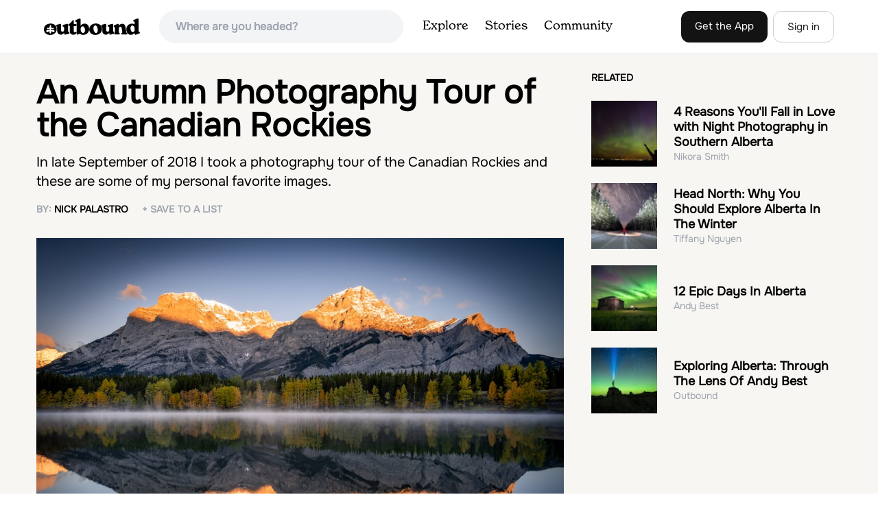

--- FILE ---
content_type: text/html; charset=utf-8
request_url: https://www.theoutbound.com/nickpalastro/an-autumn-photography-tour-of-the-canadian-rockies
body_size: 19452
content:
<!DOCTYPE html>
<html lang="en" xmlns="http://www.w3.org/1999/xhtml"
 xmlns:og="http://ogp.me/ns#"
 xmlns:fb="https://www.facebook.com/2008/fbml">
  <head>
    <title>An Autumn Photography Tour of the Canadian Rockies</title>
<meta name="description" content="In late September of 2018 I took a photography tour of the Canadian Rockies and these are some of my personal favorite images.">
<meta charset="utf-8">
<meta http-equiv="X-UA-Compatible" content="IE=edge">
<meta name="viewport" content="width=device-width,user-scalable=1.0,initial-scale=1.0,minimum-scale=1.0,maximum-scale=1.0">
<meta name="apple-mobile-web-app-capable" content="yes">
<meta name="format-detection" content="telephone=no">

<script type="application/ld+json">
  {
    "@context": "http://schema.org",
    "@type": "Organization",
    "name": "The Outbound Collective",
    "brand": "The Outbound",
    "legalName": "The Outbound Collective, Inc.",
    "url": "https://www.theoutbound.com",
    "logo": "
    https: //www.theoutbound.com/assets/images/theoutbound.png",
      "description": "The Outbound Collective is a modern, community-driven platform for outdoor discovery. We make it easy to find the best local adventures, recommended gear, and expert advice.",
    "sameAs": [
      "https://www.facebook.com/TheOutbound",
      "https://twitter.com/theoutbound",
      "https://plus.google.com/+theoutbound",
      "https://instagram.com/theoutbound",
      "https://www.linkedin.com/company/2559395"
    ]
  }
</script>
<link href="/nickpalastro/an-autumn-photography-tour-of-the-canadian-rockies" rel="canonical"></link>
<link rel="manifest" href="/manifest.json">
<!-- FACEBOOK METATAGS -->
<meta property="og:url" content="/nickpalastro/an-autumn-photography-tour-of-the-canadian-rockies" />
<meta property="og:title" content="An Autumn Photography Tour of the Canadian Rockies" />
<meta property="og:description" content="In late September of 2018 I took a photography tour of the Canadian Rockies and these are some of my personal favorite images." />
<meta property="og:image" content="https://images.theoutbound.com/2018/10/28/15/b30cde9aa307cf67f9c1f75be0b968e8?w=1200&amp;h=630&amp;fit=crop&amp;dpr=1&amp;q=60&amp;s=915def0344fdc1be931c183866498100" />
<meta property="og:image:width" content="1200" />
<meta property="og:image:height" content="630" />
<meta property="outbound:invite_token" content="" />
<meta property="outbound:host" content="www.theoutbound.com" />
<meta property="outbound:cdn" content="images.theoutbound.com" />
<meta property="outbound:image_cdn" content="images.theoutbound.com" />
<meta property="outbound:resource_type" content="Story" />
<meta property="outbound:resource_id" content="127453" />
<meta property="og:type" content="story" />
<meta property="fb:app_id" content="458619760832860" />
<meta property="fb:admins" content="1040475601,210326,586575654" />
<meta property="og:locale" content="en_US" />


<!-- TWITTER METATAGS -->
<meta name="twitter:card" content="summary_large_image">
<meta name="twitter:site" content="@theoutbound">
<meta name="twitter:creator" content="@theoutbound">
<meta name="twitter:title" content="An Autumn Photography Tour of the Canadian Rockies">
<meta name="twitter:description" content="In late September of 2018 I took a photography tour of the Canadian Rockies and these are some of my personal favorite images.">
<meta name="twitter:image:src" content="https://images.theoutbound.com/2018/10/28/15/b30cde9aa307cf67f9c1f75be0b968e8?w=1200&amp;h=630&amp;fit=crop&amp;dpr=1&amp;q=60&amp;s=915def0344fdc1be931c183866498100">

<meta name="apple-itunes-app" content="app-id=1019328159,app-argument=/nickpalastro/an-autumn-photography-tour-of-the-canadian-rockies">

<meta name="apple-mobile-web-app-capable" content="yes">

<meta name="blitz" content="mu-423dd223-a4a3e920-63155da2-e6b6b93f">
<meta name="p:domain_verify" content="237b8c1dbf9d9d95a4d3ba21ffa4a256" />
<link rel="shortcut icon" type="image/png" href="https://images.theoutbound.com/favicons/6.0/favicon.ico" />
<link rel="icon" type="image/png" href="https://images.theoutbound.com/favicons/6.0/favicon-96x96.png" />
<link rel="icon" type="type=&quot;image/svg+xml" href="https://images.theoutbound.com/favicons/6.0/favicon.svg" />
<link rel="icon" type="image/png" href="https://images.theoutbound.com/favicons/6.0/apple-touch-icon.png" sizes="96x96" />

  <!-- Google Tag Manager -->
  <script>(function(w,d,s,l,i){w[l]=w[l]||[];w[l].push({'gtm.start':
  new Date().getTime(),event:'gtm.js'});var f=d.getElementsByTagName(s)[0],
  j=d.createElement(s),dl=l!='dataLayer'?'&l='+l:'';j.async=true;j.src=
  'https://www.googletagmanager.com/gtm.js?id='+i+dl;f.parentNode.insertBefore(j,f);
  })(window,document,'script','dataLayer','GTM-N3FQN4');</script>
  <!-- End Google Tag Manager -->

<script type="text/javascript">
  var current_user = {};
    current_user.location = { "latitude": "40.040", "longitude": "-82.860", "city": "columbus", "continent_code": "NA", "country_code": "US", "country_code3": "USA", "country": "united states", "postal_code": "43230", "region": "OH", "area_code": "614", "metro_code": "535"}
</script>




<link rel="stylesheet" media="all" href="//www.theoutbound.com/assets/css/font-awesome.min.css" />
<link rel="preload" as="font" href="/assets/fonts/fontawesome-webfont.eot" crossorigin="anonymous" />
<link rel="preload" as="font" href="/assets/fonts/fontawesome-webfont.woff" crossorigin="anonymous" />
<link rel="preload" as="font" href="/assets/fonts/fontawesome-webfont.woff2" crossorigin="anonymous" />
<link rel="preload" as="font" href="/assets/fonts/NewSpirit/NewSpirit-Regular.ttf" crossorigin="anonymous" />
<link rel="preload" as="font" href="/assets/fonts/NewSpirit/NewSpirit-Regular.woff" crossorigin="anonymous" />
<link rel="preload" as="font" href="/assets/fonts/NewSpirit/NewSpirit-Regular.woff2" crossorigin="anonymous" />
<script src="//www.theoutbound.com/packs/js/application-91618d591f127b71627f.js"></script>
<link rel="stylesheet" media="screen" href="//www.theoutbound.com/packs/css/application-45b393f5.css" />



<script data-no-optimize="1" data-cfasync="false">
try{
  window.googletag = window.googletag || {cmd: []};

  if (!!(current_user.user_type !== undefined && current_user.user_type.join(',').match('Member'))) {
    document.querySelectorAll('.ad-container').forEach((ad)=>{
      ad.remove();
    })
  } else {
    <!-- Raptive Head Tag Manual -->
    (function(w, d) {
      w.adthrive = w.adthrive || {};
      w.adthrive.cmd = w.
      adthrive.cmd || [];
      w.adthrive.plugin = 'adthrive-ads-manual';
      w.adthrive.host = 'ads.adthrive.com';var s = d.createElement('script');
      s.async = true;
      s.referrerpolicy='no-referrer-when-downgrade';
      s.src = 'https://' + w.adthrive.host + '/sites/6494784c7d9e58274304e78b/ads.min.js?referrer=' + w.encodeURIComponent(w.location.href) + '&cb=' + (Math.floor(Math.random() * 100) + 1);
      var n = d.getElementsByTagName('script')[0];
      n.parentNode.insertBefore(s, n);
    })(window, document);
    <!-- End of Raptive Head Tag -->
  }
} catch (e) {
  console.log(e)
}
</script>


  </head>
  <body class="stories show promotion ads" data-turbolinks="false" data-controller="stories" data-action="show" data-params="{&quot;user_id&quot;:&quot;nickpalastro&quot;,&quot;id&quot;:&quot;an-autumn-photography-tour-of-the-canadian-rockies&quot;,&quot;user_agent_id&quot;:22278260}" data-current-resource-id="127453" data-current-resource-type="Story">
    <!-- Google Tag Manager (noscript) -->
<noscript><iframe src="https://www.googletagmanager.com/ns.html?id=GTM-N3FQN4"
height="0" width="0" style="display:none;visibility:hidden"></iframe></noscript>
<!-- End Google Tag Manager (noscript) -->
    <noscript>
  <div id='alert' class='alert-box alert'>The Outbound works best with JavaScript enabled.</div>
</noscript>
<!--[if lt IE 9]>
  <div id='alert' class='alert-box alert'>The Outbound works best with a modern web browser. For best results, use <a href='https://www.google.com/chrome'  style='color:#fff;'>Chrome</a>, <a href='https://support.apple.com/downloads/#safari' style='color:#fff;'>Safari</a> or <a href='https://www.mozilla.org/firefox' style='color:#fff;'>Firefox.</a>.</div>
<![endif]-->
<script type="text/javascript">
  var cookietest = 
      ("cookie" in document && (document.cookie.length > 0 || (document.cookie = "cookies_enabled").indexOf.call(document.cookie, "cookies_enabled") > -1))
  if(!cookietest){
    document.write("<div id='alert' class='alert-box alert'>The Outbound works best with Cookies enabled.</div>")
  }else if(!(document.addEventListener)){
    document.write("<div id='alert' class='alert-box alert'>The Outbound works best with a modern web browser. For best results, use <a href='https://www.google.com/chrome'  style='color:#fff;'>Chrome</a>, <a href='https://support.apple.com/downloads/#safari' style='color:#fff;'>Safari</a> or <a href='https://www.mozilla.org/firefox' style='color:#fff;'>Firefox.</a>.</div>")
  }
</script>
    <!--<button class="modal-open bg-transparent border border-gray-500 hover:border-indigo-500 text-gray-500 hover:text-indigo-500 font-bold py-2 px-4 rounded-full">Open Modal</button>-->

<!--Modal-->
<div class="modal opacity-0 pointer-events-none fixed w-full h-full top-0 left-0 flex items-center justify-center z-50 ">
  <div class="modal-overlay absolute w-full h-full bg-gray-900 opacity-75"></div>
  <div class="modal-container w-10/12 max-h-screen mx-auto relative rounded-xl shadow-lg z-50 overflow-y-auto">
    <div class="modal-content p-2 md:p-6 rounded-xl relative">
      <div class="flex justify-between items-center pb-3">
        <div>
          <p class="modal-title text-3xl font-medium"></p>
        </div>
        <div class="modal-close absolute top-0 right-0 p-4 text-xl cursor-pointer z-50">
          <svg width="40" height="40" viewBox="0 0 40 40" fill="none" xmlns="http://www.w3.org/2000/svg">
            <rect width="40" height="40" rx="8" fill="#F8F6F2" />
            <path d="M21.1668 20L26.4168 14.75C26.7502 14.4166 26.7502 13.9166 26.4168 13.5833C26.0835 13.25 25.5835 13.25 25.2502 13.5833L20.0002 18.8333L14.7502 13.5833C14.4168 13.25 13.9168 13.25 13.5835 13.5833C13.2502 13.9166 13.2502 14.4166 13.5835 14.75L18.8335 20L13.5835 25.25C13.4168 25.4166 13.3335 25.5833 13.3335 25.8333C13.3335 26.3333 13.6668 26.6666 14.1668 26.6666C14.4168 26.6666 14.5835 26.5833 14.7502 26.4166L20.0002 21.1666L25.2502 26.4166C25.4168 26.5833 25.5835 26.6666 25.8335 26.6666C26.0835 26.6666 26.2502 26.5833 26.4168 26.4166C26.7502 26.0833 26.7502 25.5833 26.4168 25.25L21.1668 20Z" fill="#21201E" />
          </svg>
        </div>
      </div>
      <div class="modal-body mb-3">
        
      </div>
    </div>
  </div>
  <div class="modal-scripts"></div>
</div>
    <div id="wrap" class='bg-offwhite'>
      <div class="inner-wrap relative">
        
<style>
#menu-toggle:checked + #menu {
  display: block;
}
</style>

<header class="lg:px-16 md:px-8 px-3 bg-white flex flex-wrap items-center justify-between lg:py-3 py-2 border-b border-gray-200">
  <div class="flex-0 flex justify-between items-center" style="margin-right: 20px;">
    <a style="width: 140px;" class="hidden lg:block" href="/"><img src="//www.theoutbound.com/assets/images/logo-d282cf49afadd028c17002f5e1abb885d3031ac4dc07390580551e0052dabe06.svg" /></a>
    <a style="width: 30px; margin-top: 4px;" class="lg:hidden" href="/"><img src="//www.theoutbound.com/assets/images/o-mark-25ee6496e60d3f7ac4b308c8bb712ae3c0b395865212046ea79e9f1467ab2458.svg" /></a>
  </div>

  <div class="ui-widget flex-grow ml-2 mr-4 relative" data-offline="false">
  <div class="terms_wrapper">
    <input id="terms" class="bg-gray-100 font-semibold w-full px-2 py-2 lg:px-6 lg:py-3 rounded-full" placeholder="Where are you headed?">
  </div>
</div>



  <label for="menu-toggle" class="pointer-cursor lg:hidden block"><svg class="fill-current text-gray-900" xmlns="http://www.w3.org/2000/svg" width="20" height="20" viewBox="0 0 20 20"><path d="M0 3h20v2H0V3zm0 6h20v2H0V9zm0 6h20v2H0v-2z"></path></svg></label>
  <input class="hidden" type="checkbox" id="menu-toggle" />

  <div class="hidden lg:flex flex-grow justify-end lg:items-center lg:w-auto w-full" id="menu">
    <nav class="items-center flex-grow">
      <ul class="lg:flex justify-start text-base pt-4 lg:pt-0 NewSpirit-Regular">
        <li><a class="lg:p-3 py-2 px-0 block border-b-2 border-transparent text-lg" href="/explore/adventures">Explore</a></li>
        <li><a class="lg:p-3 py-2 px-0 block border-b-2 border-transparent text-lg" href="/stories"
          >Stories</a></li>
        <li><a class="lg:p-3 py-2 px-0 block border-b-2 border-transparent text-lg" href="/community">Community</a></li>
      </ul>
    </nav>
    <nav>
      <ul class="lg:flex items-center justify-between text-base NewSpirit-Regular">
        <li><a class="mr-2 lg:p-3 py-2 px-0 block border-b-2 border-transparent text-lg button-black" href="/download">Get the App</a></li>

        <li><a class="hidden logged_in lg:p-4 py-3 px-0 block border-b-2 border-transparent text-lg" onclick="Modal.loadContributeModal();" href="#">Contribute</a></li>
        <li class="lg:hidden logged_in"><a class="lg:p-4 py-3 px-0 block border-b-2 border-transparent" rel="nofollow noindex" href="/my_stuff/lists">My Saves</a></li>
        <li class="lg:hidden logged_in"><a class="lg:p-4 py-3 px-0 block border-b-2 border-transparent" rel="nofollow noindex" href="/my_stuff">Profile</a></li>
        <li class="lg:hidden logged_in"><a class="lg:p-4 py-3 px-0 block border-b-2 border-transparent" rel="nofollow noindex" href="/my_stuff/settings">Account Settings</a></li>
        <li class="lg:hidden logged_in"><a class="lg:p-4 py-3 px-0 block border-b-2 border-transparent" rel="nofollow noindex" data-method="get" href="/users/sign_out">Logout</a></li>

        <li class="hidden logged_out"><a class="lg:p-3 py-2 px-0 block border-b-2 border-transparent text-lg button-stroke" href="/users/sign_in" data-modal="true">Sign in</a></li>
      </ul>
    </nav>

      <div class="dropdown hidden logged_in lg:block z-40 justify-self-end">
        <a href="#" class="logged_in flex items-center justify-start lg:mb-0 mb-4 ml-4 pointer-cursor">
          <img class="avatar_uid rounded-full w-10 h-10 hidden lg:inline-block border-2 border-transparent hover:border-indigo-400 bg-gray-400">
        </a>
        <div class="dropdown-content z-40">
            <a class="hidden admin-only" rel="nofollow noindex" href="https://admin.theoutbound.com">Admin</a>
          <a class="" rel="nofollow noindex" href="/home/notifications">
              <span class="">0</span>
              <span class=" inline">Notifications</span>
</a>
          <a rel="nofollow noindex" href="/my_stuff/lists">My Saves</a>
          <a rel="nofollow noindex" href="/my_stuff/">Profile</a>
          <a rel="nofollow noindex" href="/my_stuff/settings">Account Settings</a>
          <a rel="nofollow noindex" href="/my_stuff/invite">Invite Friends</a>
          <a rel="nofollow noindex" data-method="get" href="/users/sign_out">Logout</a>
        </div>
      </div>
  </div>
</header>

<script type="text/javascript">
  function update_navigation(){
    if (!(current_user && current_user.id != undefined)){
      document.querySelectorAll('.hidden.logged_out').forEach(e => e.classList.remove('hidden'));
      document.querySelectorAll('.logged_in').forEach(e => e.classList.add('hidden'));
      document.querySelector('#menu img').classList.add('hidden');
    } else {
      document.querySelectorAll('.hidden.logged_in').forEach(e => e.classList.remove('hidden'));
      document.querySelectorAll('logged_out').forEach(e => e.classList.add('hidden'))
      document.querySelector('#menu img').src = current_user.avatar_url+"?w=140&h=140&fit=crop";
    }
  }
  window['update_navigation'] = update_navigation;
  update_navigation();
</script>
        <div class="page-content relative z-10">
          
<div class="article-container">
  <article class="mb-24" data-path="/nickpalastro/an-autumn-photography-tour-of-the-canadian-rockies" data-title="An Autumn Photography Tour of the Canadian Rockies" data-tags="[&quot;chillin&quot;,&quot;fitness&quot;,&quot;hiking&quot;,&quot;photography&quot;,&quot;destinations&quot;]" data-id="127453" data-state="active" data-created-at="&quot;2018-10-27T02:23:18.100Z&quot;" data-user-id="387015">
  <div class="container mx-auto w-full md:w-11/12">
    <div class="md:grid grid-cols-12 gap-10">
      <div class="col-span-12 md:col-span-8">
        <div class="my-8">
          <h1 class="text-3xl md:text-5xl font-bold mb-4 pt-0">An Autumn Photography Tour of the Canadian Rockies</h1>
          <p class="text-lg md:text-xl mb-4">In late September of 2018 I took a photography tour of the Canadian Rockies and these are some of my personal favorite images.</p>
          <p class="text-sm font-semibold text-gray-400 uppercase">By:
            <a class="mr-4 no-underline font-semibold text-black" href="/users/nickpalastro">Nick Palastro</a>
            <a data-url="/bookmarks/new.js?bookmark%5Bcompleted%5D=false&amp;bookmark%5Bresource_id%5D=127453&amp;bookmark%5Bresource_slug%5D=an-autumn-photography-tour-of-the-canadian-rockies&amp;bookmark%5Bresource_type%5D=Story" data-modal="true" data-modal-type="bookmark" data-resource-type="Story" data-resource-id="127453" data-completed="false" data-preview="false" class="btn-save-bookmark no-underline font-semibold" rel="nofollow" title="Add Story to List" href="#">
            <span data-bookmark-count="4">+ Save to a List</span>
</a>          </p>
        </div>
        <div class=""><img class="object-cover w-full h-full mb-6" src="https://images.theoutbound.com/2018/10/28/15/b30cde9aa307cf67f9c1f75be0b968e8?&fit=crop&w=970&q=60" /></div>

        <div class="story-content md:w-11/12 md:px-4 pb-4">
          <p>In late September on 2018 I took my first trip up into the Canadian Rockies. I did a photography workshop with <a href="https://www.instagram.com/brettwoodphotoart/?hl=en" target="_blank">Brett Wood</a> and <a href="https://www.instagram.com/sarahlyndsayphotography/?hl=en" target="_blank">Sarah Lyndsay</a> while I was there because I wanted to have to focus on nothing but taking photos and learn while I was going at it. This story shares some of my favorite photos and locations of where I took them! All images were taken with a Nikon d750 and either the Nikkor 16-35 f4 or the Tamron 70-210 f4 lenses combined with a Nisi filter kit. I am constantly editing and adding new photos from locations so give a look over on my <a href="https://www.instagram.com/nickpalastro/" target="_blank">Instagram</a> page to see any new shots (<a href="https://www.instagram.com/nickpalastro/" target="_blank">@nickpalastro</a>).<br></p>
<h2>Wedge Pond - Sunrise</h2>
<p>Our first official sunrise of the workshop we went to <a href="https://theoutbound.com/canada/photography/photograph-wedge-pond" target="_blank">Wedge Pond</a> in Kananaskis Country. This small lake was surrounded by golden and bright yellow deciduous trees with dark green coniferous forests behind them. The lake itself was completely still with a slight mist rising off of it which really added towards the crisp atmosphere that morning. Fiery sunlight illuminated Mount Kidd and the surrounding peaks. This was perhaps my favorite morning of the trip. Perfectly serene and calm light.</p>
<p><img src="https://images.theoutbound.com/2018/10/28/15/1def5897fbc08e974bb21ffaddfcb8a1?w=150&blur=75" data-src="https://images.theoutbound.com/2018/10/28/15/1def5897fbc08e974bb21ffaddfcb8a1?w=680&amp;auto=format" data-s3="https://images.theoutbound.com/2018/10/28/15/1def5897fbc08e974bb21ffaddfcb8a1?w=680&amp;auto=format"></p>
<p><img src="https://images.theoutbound.com/2018/10/28/15/645bc591023919a580d2addca8e58609?w=150&blur=75" data-src="https://images.theoutbound.com/2018/10/28/15/645bc591023919a580d2addca8e58609?w=680&amp;auto=format" data-s3="https://images.theoutbound.com/2018/10/28/15/645bc591023919a580d2addca8e58609?w=680&amp;auto=format"></p>
<p><img src="https://images.theoutbound.com/2018/10/28/15/c6727a09fef0c75318c47134c7c33b88?w=150&blur=75" data-src="https://images.theoutbound.com/2018/10/28/15/c6727a09fef0c75318c47134c7c33b88?w=680&amp;auto=format" data-s3="https://images.theoutbound.com/2018/10/28/15/c6727a09fef0c75318c47134c7c33b88?w=680&amp;auto=format"></p>
<h2>Three Sisters - Sunset</h2>
<p>Another location I loved was in the town of Canmore. The Three Sisters are an iconic set of peaks that can be seen from just about anywhere in the town. For our shoot, we set up along Policeman Creek about a 5 min drive from the town. At the time of the shoot, I made the rookie mistake of accidentally leaving my camera batteries on the charger and I realized this once I pulled my camera out of the bag. I had to sprint back to the car, drive back to the lodge to grab a battery, and sprint back to where we were setting up. Winded, I found my composition and was able to fire off a few shots needed to stack together just as light was fading away from the iconic peaks with clouds moving in. This may have been my personal favorite shot of the trip.</p>
<p><img src="https://images.theoutbound.com/2018/10/28/16/c45ede2d55db226d2ea7d1bd30d47737?w=150&blur=75" data-src="https://images.theoutbound.com/2018/10/28/16/c45ede2d55db226d2ea7d1bd30d47737?w=680&amp;auto=format" data-s3="https://images.theoutbound.com/2018/10/28/16/c45ede2d55db226d2ea7d1bd30d47737?w=680&amp;auto=format"><br></p>
<h2>Kootenay Plains - Sunrise</h2>
<p>Another sunrise location we shot at was the Kootenay Plains. The weather this morning was simply miserable. Winds were gusting, temps were freezing, and snow flurries were blowing off of the mountain ranges were snow was coming down hard. Despite the conditions, tons and tons of great compositions could be found and I really enjoyed this location. It was a wide area, bleak, but it fit the weather conditions that we got that morning perfectly.<br></p>
<p><img src="https://images.theoutbound.com/2018/10/28/16/7b5d70b91a9c887169051e4fbc7ee3cc?w=150&blur=75" data-src="https://images.theoutbound.com/2018/10/28/16/7b5d70b91a9c887169051e4fbc7ee3cc?w=680&amp;auto=format" data-s3="https://images.theoutbound.com/2018/10/28/16/7b5d70b91a9c887169051e4fbc7ee3cc?w=680&amp;auto=format"><br></p>
<p><img src="https://images.theoutbound.com/2018/10/28/16/94e1bae2f2241b0b5e04d9ddbecb2d64?w=150&blur=75" data-src="https://images.theoutbound.com/2018/10/28/16/94e1bae2f2241b0b5e04d9ddbecb2d64?w=680&amp;auto=format" data-s3="https://images.theoutbound.com/2018/10/28/16/94e1bae2f2241b0b5e04d9ddbecb2d64?w=680&amp;auto=format"></p>
<p><img src="https://images.theoutbound.com/2018/10/28/16/b09e00626fd721ed68f7979885e94cf9?w=150&blur=75" data-src="https://images.theoutbound.com/2018/10/28/16/b09e00626fd721ed68f7979885e94cf9?w=680&amp;auto=format" data-s3="https://images.theoutbound.com/2018/10/28/16/b09e00626fd721ed68f7979885e94cf9?w=680&amp;auto=format"></p>
<h2>Goat Pond - Sunset</h2>
<p>Goat Pond is a part of the Spray Lakes region in Kananaskis Country. This sunset was from our first day together. The lakes are reservoirs but are full of interesting foreground subjects such as this tree stump. With such a large footprint area, it was easy to get away from the crowds and other photographers which at times, can be difficult to do in such a beautiful area as the Canadian Rockies are.<br></p>
<p><img src="https://images.theoutbound.com/2018/10/28/16/0eb0894ece410707c182a94d77d96718?w=150&blur=75" data-src="https://images.theoutbound.com/2018/10/28/16/0eb0894ece410707c182a94d77d96718?w=680&amp;auto=format" data-s3="https://images.theoutbound.com/2018/10/28/16/0eb0894ece410707c182a94d77d96718?w=680&amp;auto=format"><br></p>
<h2>Lake Agnes - Sunrise</h2>
<p>We did a hike up to <a href="https://www.theoutbound.com/canada/hiking/hike-to-the-lake-agnes-teahouse" target="_blank">Lake Agnes</a> in the dark to reach the lake by sunrise. Unfortunately the sky was completely flat but the morning blues seemed to make the larch trees glow in the soft light! This may have been my favorite part of the whole trip because of the hike and surreal snowy autumn landscape. There were even signs of a fresh avalanche on the slopes of one of the mountains which was neat to see up close. The early morning hike was the best way to experience Lake Agnes because as soon as it became light outside, people started coming up the trail in droves. Warmup at the Tea House as well once you're ready to move on!<br></p>
<p><img src="https://images.theoutbound.com/2018/10/28/18/2db4ededa76f0e3508bd59764b8296a3?w=150&blur=75" data-src="https://images.theoutbound.com/2018/10/28/18/2db4ededa76f0e3508bd59764b8296a3?w=680&amp;auto=format" data-s3="https://images.theoutbound.com/2018/10/28/18/2db4ededa76f0e3508bd59764b8296a3?w=680&amp;auto=format"><br></p>
<h2>Abraham Lake</h2>
<p>Another location we spent significant time at was <a href="https://www.theoutbound.com/canada/photography/photograph-abraham-lake-in-the-winter" target="_blank">Abraham Lake</a> along Hwy 11. Abraham Lake is a reservoir but it's color is made up from the glacial rock flower and is a bright aqua blue color. These two images were taken in the afternoon one day when the winds were whipping. About 30-60 minutes off of the <a href="https://www.theoutbound.com/tourism-jasper/cruise-the-icefields-parkway-10-bucket-list-adventures-in-jasper-national-park" target="_blank">Icefields Parkway</a>, there are significantly less crowds and frankly, is just as enjoyable and scenic of a drive. If you've been to New Zealand, it is a similar drive along <a href="https://www.theoutbound.com/new-zealand/photography/explore-lake-pukaki" target="_blank">Lake Pukaki</a> in <a href="https://www.theoutbound.com/new-zealand/mount-cook-national-park" target="_blank">Mount Cook National Park</a>. If you make your way all the way to the historic mining town of Nordegg, be sure to stop at the <a href="https://nordegglodge.com/" target="_blank">Nordegg Lodge</a> for a country style restaurant with humorous local staff and good food!<br></p>
<p><img src="https://images.theoutbound.com/2018/10/28/18/bd0efc7eefcc588f40814c330929e322?w=150&blur=75" data-src="https://images.theoutbound.com/2018/10/28/18/bd0efc7eefcc588f40814c330929e322?w=680&amp;auto=format" data-s3="https://images.theoutbound.com/2018/10/28/18/bd0efc7eefcc588f40814c330929e322?w=680&amp;auto=format"></p>
<p><img src="https://images.theoutbound.com/2018/10/28/18/ef53e28fc5d0dbf9028ed5da7ef99bab?w=150&blur=75" data-src="https://images.theoutbound.com/2018/10/28/18/ef53e28fc5d0dbf9028ed5da7ef99bab?w=680&amp;auto=format" data-s3="https://images.theoutbound.com/2018/10/28/18/ef53e28fc5d0dbf9028ed5da7ef99bab?w=680&amp;auto=format"></p>
<h2>Thanks for reading and checking out my images!</h2>
<p>If you would like to see more pictures of my trip head over to my Instagram linked up at the top...Feel free to ask any questions. Thanks!<br></p>
        </div>
        <div class="mx-auto md:w-11/12 md:px-4 pb-4"">
              
              
<div class="bg-gray-100 p-6 mb-2">
  <p class="text-sm">We want to acknowledge and thank the past, present, and future generations of all Native Nations and Indigenous Peoples whose ancestral lands we travel, explore, and play on. Always practice <a href="https://lnt.org/learn/7-principles" target='_blank'>Leave No Trace</a> ethics on your adventures and follow local regulations. Please explore responsibly!</p>
</div>

                <div class="p-6 border my-3 inline-block">
  <h3>Do you love the outdoors?</h3>
  <p class="pb-2">Yep, us too. That's why we send you the best local adventures, stories, and expert advice, right to your inbox.</p>
    <div class="row subscribe">
  <form class="subscribe" id="new_user" action="/users/enter" accept-charset="UTF-8" method="post"><input name="utf8" type="hidden" value="&#x2713;" /><input type="hidden" name="authenticity_token" value="LkeT+iBLfkLyWonnR4hJI8JXqfQeTBk4uG4h21TQX+ge9wtrzvCTMkGt1tBhb1/2hTbVSoZ3t9kl6bYzmR8/7Q==" />
    <div class="control-group"  style="margin: 0 0 1rem 0;">
      <input required="required" placeholder="Your Email" autocomplete="off" onblur="checkUserEmail(this);" type="text" value="" name="user[email]" id="user_email" />
      <div class="email_hint"></div>
    </div>
    <input value="pending" type="hidden" name="user[state]" id="user_state" />
    <input value="promotion" type="hidden" name="user[campaign]" id="user_campaign" />
    <input type="submit" name="commit" value="Subscribe" class="email-submit w-full button green jumbo" data-disable-with="Subscribe" />
    <div class='tagline clear color-white'></div>
</form></div>
</div>

              </div>
          </div>
        <div class=" col-span-12 lg:col-span-4 relative">
          <div class="inline-block mt-6">
<h4 class="text-sm font-bold uppercase mb-6">Related</h4>
  <div><div class="flex mb-6 items-center" data-story-id="115628" data-state="active" data-user-id="263114">
<a href="/nikora-smith/4-reasons-you-ll-fall-in-love-with-night-photography-in-southern-alberta">
<div class="w-24 h-24 flex-none">
  <img loading="lazy" itemprop="image" class="w-full object-fill" title="4 Reasons You&#39;ll Fall in Love with Night Photography in Southern Alberta " data-src="https://images.theoutbound.com/uploads/1480953148542/l5j5u8n6mlvm/4cf201ab7039e7a8601843f8fff20ca4?w=300&amp;h=300&amp;fit=crop&amp;q=60&amp;s=e94d416bc8cd3b6c6ebea2649b130833&amp;h=80&amp;w=80" src="https://images.theoutbound.com/uploads/1480953148542/l5j5u8n6mlvm/4cf201ab7039e7a8601843f8fff20ca4?w=300&amp;h=300&amp;fit=crop&amp;q=60&amp;s=e94d416bc8cd3b6c6ebea2649b130833&amp;h=80&amp;w=80" />
</div>
<div class="ml-6">
  <h3 class="text-lg font-bold leading-tight"><a href="/nikora-smith/4-reasons-you-ll-fall-in-love-with-night-photography-in-southern-alberta">4 Reasons You&#39;ll Fall in Love with Night Photography in Southern Alberta</a></h3>
  <p class="text-sm text-gray-400">Nikora Smith</p>
  <p class="text-lg mt-4 hidden">Whatever you may want, and where ever you live, there&#39;s something engaging to be found just down the road.</p>
</div>
</a></div></div>
  <div><div class="flex mb-6 items-center" data-story-id="109205" data-state="active" data-user-id="107664">
<a href="/tiffany-nguyen-107664/head-north-why-you-should-explore-alberta-in-the-winter">
<div class="w-24 h-24 flex-none">
  <img loading="lazy" itemprop="image" class="w-full object-fill" title="Head North: Why You Should Explore Alberta In The Winter " data-src="https://images.theoutbound.com/contents/109205/assets/1457462010624?w=300&amp;h=300&amp;fit=crop&amp;q=60&amp;s=6e46d3f1396556de3d4ea295df77c339&amp;h=80&amp;w=80" src="https://images.theoutbound.com/contents/109205/assets/1457462010624?w=300&amp;h=300&amp;fit=crop&amp;q=60&amp;s=6e46d3f1396556de3d4ea295df77c339&amp;h=80&amp;w=80" />
</div>
<div class="ml-6">
  <h3 class="text-lg font-bold leading-tight"><a href="/tiffany-nguyen-107664/head-north-why-you-should-explore-alberta-in-the-winter">Head North: Why You Should Explore Alberta In The Winter</a></h3>
  <p class="text-sm text-gray-400">Tiffany Nguyen</p>
  <p class="text-lg mt-4 hidden">Explore the Canadian Rockies all year long.</p>
</div>
</a></div></div>
  <div><div class="flex mb-6 items-center" data-story-id="106216" data-state="active" data-user-id="106298">
<a href="/andy-best/12-epic-days-in-alberta">
<div class="w-24 h-24 flex-none">
  <img loading="lazy" itemprop="image" class="w-full object-fill" title="12 Epic Days In Alberta " data-src="https://images.theoutbound.com/contents/106216/assets/1446489842710?w=300&amp;h=300&amp;fit=crop&amp;q=60&amp;s=95b51413b3a41654af481b363ad48e6c&amp;h=80&amp;w=80" src="https://images.theoutbound.com/contents/106216/assets/1446489842710?w=300&amp;h=300&amp;fit=crop&amp;q=60&amp;s=95b51413b3a41654af481b363ad48e6c&amp;h=80&amp;w=80" />
</div>
<div class="ml-6">
  <h3 class="text-lg font-bold leading-tight"><a href="/andy-best/12-epic-days-in-alberta">12 Epic Days In Alberta</a></h3>
  <p class="text-sm text-gray-400">Andy Best</p>
  <p class="text-lg mt-4 hidden">Explore some of North America&#39;s most incredible terrain.</p>
</div>
</a></div></div>
  <div><div class="flex mb-6 items-center" data-story-id="101498" data-state="active" data-user-id="100000">
<a href="/theoutbound/exploring-alberta-through-the-lens-of-andy-best">
<div class="w-24 h-24 flex-none">
  <img loading="lazy" itemprop="image" class="w-full object-fill" title="Exploring Alberta: Through The Lens Of Andy Best  " data-src="https://images.theoutbound.com/contents/101498/assets/1417396226002?w=300&amp;h=300&amp;fit=crop&amp;q=60&amp;s=7b8cdbf1aa33c7ebed4732b21122c7a6&amp;h=80&amp;w=80" src="https://images.theoutbound.com/contents/101498/assets/1417396226002?w=300&amp;h=300&amp;fit=crop&amp;q=60&amp;s=7b8cdbf1aa33c7ebed4732b21122c7a6&amp;h=80&amp;w=80" />
</div>
<div class="ml-6">
  <h3 class="text-lg font-bold leading-tight"><a href="/theoutbound/exploring-alberta-through-the-lens-of-andy-best">Exploring Alberta: Through The Lens Of Andy Best </a></h3>
  <p class="text-sm text-gray-400">Outbound </p>
  <p class="text-lg mt-4 hidden"></p>
</div>
</a></div></div>

</div>

        </div>
      </div>
    </div>
    <div class="ads text-center mt-6">
      <div class="ad-container tablet970-728x90 mobile730-320x50">
        <div class="AdvallyTag" id="tob-inline-2" data-slot="/77699160/theoutbound.com/LB-Footer" data-size="730x90,320x50" data-sizes="[[[1024,768],[970,250],[728,90]],[[320,240],[320,100],[320,50]],[[0,0],[]]]"></div>
      </div>
    </div>
    <script type="application/ld+json">
{
  "@context": "http://schema.org",
  "@type": "Article",
  "mainEntityOfPage": {
    "@type": "Webpage",
    "id": "https://google.com/article"
  },
  "datePublished": "2018-10-27T02:23:18+00:00",
  "dateModified": "2018-11-27T01:45:14+00:00",
  "publisher": {
    "@type": "Organization",
    "name": "The Outbound Collective, Inc.",
    "logo": {
      "@type": "ImageObject",
      "url": "http://images.theoutbound.com/assets/images/TheOutbound_Large.png",
      "width": "900",
      "height": "270"
    }
  },
  "description": "In late September of 2018 I took a photography tour of the Canadian Rockies and these are some of my personal favorite images.",
  "articleBody": "<p>In late September on 2018 I took my first trip up into the Canadian Rockies. I did a photography workshop with <a href=\"https://www.instagram.com/brettwoodphotoart/?hl=en\">Brett Wood</a> and <a href=\"https://www.instagram.com/sarahlyndsayphotography/?hl=en\">Sarah Lyndsay</a> while I was there because I wanted to have to focus on nothing but taking photos and learn while I was going at it. This story shares some of my favorite photos and locations of where I took them! All images were taken with a Nikon d750 and either the Nikkor 16-35 f4 or the Tamron 70-210 f4 lenses combined with a Nisi filter kit. I am constantly editing and adding new photos from locations so give a look over on my <a href=\"https://www.instagram.com/nickpalastro/\">Instagram</a> page to see any new shots (<a href=\"https://www.instagram.com/nickpalastro/\">@nickpalastro</a>).<br></p>\n<h2>Wedge Pond - Sunrise</h2>\n<p>Our first official sunrise of the workshop we went to <a href=\"https://theoutbound.com/canada/photography/photograph-wedge-pond\">Wedge Pond</a> in Kananaskis Country. This small lake was surrounded by golden and bright yellow deciduous trees with dark green coniferous forests behind them. The lake itself was completely still with a slight mist rising off of it which really added towards the crisp atmosphere that morning. Fiery sunlight illuminated Mount Kidd and the surrounding peaks. This was perhaps my favorite morning of the trip. Perfectly serene and calm light.</p>\n<p><img src=\"https://images.theoutbound.com/2018/10/28/15/1def5897fbc08e974bb21ffaddfcb8a1?w=150&blur=75\" data-src=\"https://images.theoutbound.com/2018/10/28/15/1def5897fbc08e974bb21ffaddfcb8a1?w=680&amp;auto=format\" data-s3=\"https://images.theoutbound.com/2018/10/28/15/1def5897fbc08e974bb21ffaddfcb8a1?w=680&amp;auto=format\"></p>\n<p><img src=\"https://images.theoutbound.com/2018/10/28/15/645bc591023919a580d2addca8e58609?w=150&blur=75\" data-src=\"https://images.theoutbound.com/2018/10/28/15/645bc591023919a580d2addca8e58609?w=680&amp;auto=format\" data-s3=\"https://images.theoutbound.com/2018/10/28/15/645bc591023919a580d2addca8e58609?w=680&amp;auto=format\"></p>\n<p><img src=\"https://images.theoutbound.com/2018/10/28/15/c6727a09fef0c75318c47134c7c33b88?w=150&blur=75\" data-src=\"https://images.theoutbound.com/2018/10/28/15/c6727a09fef0c75318c47134c7c33b88?w=680&amp;auto=format\" data-s3=\"https://images.theoutbound.com/2018/10/28/15/c6727a09fef0c75318c47134c7c33b88?w=680&amp;auto=format\"></p>\n<h2>Three Sisters - Sunset</h2>\n<p>Another location I loved was in the town of Canmore. The Three Sisters are an iconic set of peaks that can be seen from just about anywhere in the town. For our shoot, we set up along Policeman Creek about a 5 min drive from the town. At the time of the shoot, I made the rookie mistake of accidentally leaving my camera batteries on the charger and I realized this once I pulled my camera out of the bag. I had to sprint back to the car, drive back to the lodge to grab a battery, and sprint back to where we were setting up. Winded, I found my composition and was able to fire off a few shots needed to stack together just as light was fading away from the iconic peaks with clouds moving in. This may have been my personal favorite shot of the trip.</p>\n<p><img src=\"https://images.theoutbound.com/2018/10/28/16/c45ede2d55db226d2ea7d1bd30d47737?w=150&blur=75\" data-src=\"https://images.theoutbound.com/2018/10/28/16/c45ede2d55db226d2ea7d1bd30d47737?w=680&amp;auto=format\" data-s3=\"https://images.theoutbound.com/2018/10/28/16/c45ede2d55db226d2ea7d1bd30d47737?w=680&amp;auto=format\"><br></p>\n<h2>Kootenay Plains - Sunrise</h2>\n<p>Another sunrise location we shot at was the Kootenay Plains. The weather this morning was simply miserable. Winds were gusting, temps were freezing, and snow flurries were blowing off of the mountain ranges were snow was coming down hard. Despite the conditions, tons and tons of great compositions could be found and I really enjoyed this location. It was a wide area, bleak, but it fit the weather conditions that we got that morning perfectly.<br></p>\n<p><img src=\"https://images.theoutbound.com/2018/10/28/16/7b5d70b91a9c887169051e4fbc7ee3cc?w=150&blur=75\" data-src=\"https://images.theoutbound.com/2018/10/28/16/7b5d70b91a9c887169051e4fbc7ee3cc?w=680&amp;auto=format\" data-s3=\"https://images.theoutbound.com/2018/10/28/16/7b5d70b91a9c887169051e4fbc7ee3cc?w=680&amp;auto=format\"><br></p>\n<p><img src=\"https://images.theoutbound.com/2018/10/28/16/94e1bae2f2241b0b5e04d9ddbecb2d64?w=150&blur=75\" data-src=\"https://images.theoutbound.com/2018/10/28/16/94e1bae2f2241b0b5e04d9ddbecb2d64?w=680&amp;auto=format\" data-s3=\"https://images.theoutbound.com/2018/10/28/16/94e1bae2f2241b0b5e04d9ddbecb2d64?w=680&amp;auto=format\"></p>\n<p><img src=\"https://images.theoutbound.com/2018/10/28/16/b09e00626fd721ed68f7979885e94cf9?w=150&blur=75\" data-src=\"https://images.theoutbound.com/2018/10/28/16/b09e00626fd721ed68f7979885e94cf9?w=680&amp;auto=format\" data-s3=\"https://images.theoutbound.com/2018/10/28/16/b09e00626fd721ed68f7979885e94cf9?w=680&amp;auto=format\"></p>\n<h2>Goat Pond - Sunset</h2>\n<p>Goat Pond is a part of the Spray Lakes region in Kananaskis Country. This sunset was from our first day together. The lakes are reservoirs but are full of interesting foreground subjects such as this tree stump. With such a large footprint area, it was easy to get away from the crowds and other photographers which at times, can be difficult to do in such a beautiful area as the Canadian Rockies are.<br></p>\n<p><img src=\"https://images.theoutbound.com/2018/10/28/16/0eb0894ece410707c182a94d77d96718?w=150&blur=75\" data-src=\"https://images.theoutbound.com/2018/10/28/16/0eb0894ece410707c182a94d77d96718?w=680&amp;auto=format\" data-s3=\"https://images.theoutbound.com/2018/10/28/16/0eb0894ece410707c182a94d77d96718?w=680&amp;auto=format\"><br></p>\n<h2>Lake Agnes - Sunrise</h2>\n<p>We did a hike up to <a href=\"https://www.theoutbound.com/canada/hiking/hike-to-the-lake-agnes-teahouse\">Lake Agnes</a> in the dark to reach the lake by sunrise. Unfortunately the sky was completely flat but the morning blues seemed to make the larch trees glow in the soft light! This may have been my favorite part of the whole trip because of the hike and surreal snowy autumn landscape. There were even signs of a fresh avalanche on the slopes of one of the mountains which was neat to see up close. The early morning hike was the best way to experience Lake Agnes because as soon as it became light outside, people started coming up the trail in droves. Warmup at the Tea House as well once you're ready to move on!<br></p>\n<p><img src=\"https://images.theoutbound.com/2018/10/28/18/2db4ededa76f0e3508bd59764b8296a3?w=150&blur=75\" data-src=\"https://images.theoutbound.com/2018/10/28/18/2db4ededa76f0e3508bd59764b8296a3?w=680&amp;auto=format\" data-s3=\"https://images.theoutbound.com/2018/10/28/18/2db4ededa76f0e3508bd59764b8296a3?w=680&amp;auto=format\"><br></p>\n<h2>Abraham Lake</h2>\n<p>Another location we spent significant time at was <a href=\"https://www.theoutbound.com/canada/photography/photograph-abraham-lake-in-the-winter\">Abraham Lake</a> along Hwy 11. Abraham Lake is a reservoir but it's color is made up from the glacial rock flower and is a bright aqua blue color. These two images were taken in the afternoon one day when the winds were whipping. About 30-60 minutes off of the <a href=\"https://www.theoutbound.com/tourism-jasper/cruise-the-icefields-parkway-10-bucket-list-adventures-in-jasper-national-park\">Icefields Parkway</a>, there are significantly less crowds and frankly, is just as enjoyable and scenic of a drive. If you've been to New Zealand, it is a similar drive along <a href=\"https://www.theoutbound.com/new-zealand/photography/explore-lake-pukaki\">Lake Pukaki</a> in <a href=\"https://www.theoutbound.com/new-zealand/mount-cook-national-park\">Mount Cook National Park</a>. If you make your way all the way to the historic mining town of Nordegg, be sure to stop at the <a href=\"https://nordegglodge.com/\">Nordegg Lodge</a> for a country style restaurant with humorous local staff and good food!<br></p>\n<p><img src=\"https://images.theoutbound.com/2018/10/28/18/bd0efc7eefcc588f40814c330929e322?w=150&blur=75\" data-src=\"https://images.theoutbound.com/2018/10/28/18/bd0efc7eefcc588f40814c330929e322?w=680&amp;auto=format\" data-s3=\"https://images.theoutbound.com/2018/10/28/18/bd0efc7eefcc588f40814c330929e322?w=680&amp;auto=format\"></p>\n<p><img src=\"https://images.theoutbound.com/2018/10/28/18/ef53e28fc5d0dbf9028ed5da7ef99bab?w=150&blur=75\" data-src=\"https://images.theoutbound.com/2018/10/28/18/ef53e28fc5d0dbf9028ed5da7ef99bab?w=680&amp;auto=format\" data-s3=\"https://images.theoutbound.com/2018/10/28/18/ef53e28fc5d0dbf9028ed5da7ef99bab?w=680&amp;auto=format\"></p>\n<h2>Thanks for reading and checking out my images!</h2>\n<p>If you would like to see more pictures of my trip head over to my Instagram linked up at the top...Feel free to ask any questions. Thanks!<br></p>",
  "image": {
    "@type": "ImageObject",
    "url": "https://images.theoutbound.com/2018/10/28/15/b30cde9aa307cf67f9c1f75be0b968e8?w=1200&h=630&fit=crop&dpr=1&q=60&s=915def0344fdc1be931c183866498100",
    "width": "750",
    "height": "630"
  },
  "author": {
    "@type": "Person",
    "name": "Nick Palastro"
  },
  "headline": "An Autumn Photography Tour of the Canadian Rockies"
}
</script>
</article>  </div>

        </div>
        <div class="bg-white border-t pt-8">
  <div class="container mx-auto">
    <div class="grid grid-cols-1 lg:grid-cols-5 gap-4">
      <div>
        <h5 class="text-lg font-medium mb-3">Discover</h5>
        <ul>
          <li class="py-1 lg:py-1"><a href="/explore">Local Adventures</a></li>
          <li class="py-1 lg:py-1"><a href="/lodging">Camping Nearby</a></li>
          <li class="py-1 lg:py-1"><a href="/stories">Stories</a></li>
        </ul>
      </div>
      <div>
        <h5 class="text-lg font-medium mb-3">Community</h5>
        <ul>
          <li class="py-1 lg:py-1"><a href="https://store.theoutbound.com/">Shop</a></li>
          <li class="py-1 lg:py-1"><a href="/membership">Club Membership</a></li>
        </ul>
      </div>
      <div>
        <h5 class="text-lg font-medium mb-3">Company</h5>
        <ul>
          <li class="py-1 lg:py-1"><a href="https://everyoneoutside.theoutbound.com">About</a></li>
          <li class="py-1 lg:py-1"><a href="/jobs">Jobs</a></li>
          <li class="py-1 lg:py-1"><a href="https://everyoneoutside.theoutbound.com/about#advertise">Advertise</a></li>
          <li class="py-1 lg:py-1"><a href="https://everyoneoutside.theoutbound.com/about#press">Press</a></li>
          <li class="py-1 lg:py-1"><a href="https://everyoneoutside.theoutbound.com/about#contact">Contact</a></li>
        </ul>
      </div>
      <div>
        <h5 class="text-lg font-medium mb-3">Follow Us</h5>
        <ul>
          <li class="py-1 lg:py-1"><a href="https://www.instagram.com/theoutbound">Instagram</a></li>
          <li class="py-1 lg:py-1"><a href="https://www.facebook.com/theoutbound">Facebook</a></li>
          <li class="py-1 lg:py-1"><a href="https://www.pinterest.com/theoutbound">Pinterest</a></li>
          <li class="py-1 lg:py-1"><a href="https://www.twitter.com/theoutbound">Twitter</a></li>
          <li class="py-1 lg:py-1"><a href="https://www.youtube.com/c/theoutbound">YouTube</a></li>
        </ul>
      </div>
      <div class="footer-apps">
        <h5 class="text-lg font-medium mb-3">Mobile Apps</h5>
        <a href="https://itunes.apple.com/us/app/the-outbound/id1019328159?ls=1&mt=8"><img class="mb-2 mt-1" style="max-width: 130px;" loading="lazy" alt="App Store" src="//www.theoutbound.com/assets/images/app-store-e136f8942a973e63b14ac2bd40c77a184a9e91c8fc31a3f3cdc6989b062d1ac5.png" />
          <a href='https://play.google.com/store/apps/details?id=com.theoutbound.theoutbound&utm_source=web&pcampaignid=MKT-Other-global-all-co-prtnr-py-PartBadge-Mar2515-1'>
            <img style="max-width: 130px;" loading="lazy" alt='Get it on Google Play' src='//www.theoutbound.com/assets/images/google-play-badge-4b0cf80c4654c0b05ffc1650a19c9398eeb3a24871b3170309e98b1c7e0c9871.png' />
          </a>
      </div>

    </div>
  </div>

  <div class="bg-black mt-8">
    <div class="container mx-auto py-4">
      <p class="text-white">© 2026 The Outbound Collective - <a href="/terms">Terms of Use</a> - <a href="/privacy">Privacy Policy</a></p>
    </div>
  </div>
</div>
<!-- Load All Javascript After Page Render -->
<script src="//www.theoutbound.com/packs/js/layouts/main-6a4bed75b17abe4a7c5c.js"></script>
<div id="fb-root"></div>






  <script async defer type="text/javascript" src="https://www.avantlink.com/ale/ale.php?ti=9045&amp;ctc=auto"></script>

<!-- Load Footer and Javascript Content  -->

<script>
//<![CDATA[
  
  App.ready(function(){
      Autocomplete({
    success: (item) => {
      goto_path('adventures'+item.path);
    }
  }, '#terms');

  if (window['Events'] != undefined) {
    Events.add(document,'initialized', function(e){
      window.fbAsyncInit = function() {
        // init the FB JS SDK
        FB.init({
            appId      : getMetaContent({property: "fb:app_id"}),
            channelUrl : getMetaContent({property: "outbound:host"})+'/channel.html',
            status     : true,
            xfbml      : true,
            version    : 'v5.0'
        });
        FB.Event.subscribe('auth.statusChange', function(response) {
          if(response.status == 'connected') {
            Events.dispatch(document, 'facebook_initialized')
          }
        });
      };

      // Load the SDK asynchronously
      (function(d, s, id){
         var js, fjs = d.getElementsByTagName(s)[0];
         if (d.getElementById(id)) {return;}
         js = d.createElement(s); js.id = id;
         js.src = "//connect.facebook.net/en_US/all.js";
         fjs.parentNode.insertBefore(js, fjs);
       }(document, 'script', 'facebook-jssdk'));
    })
  }


  })

//]]>
</script>
<script type="text/javascript" async src="https://btloader.com/tag?o=5698917485248512&upapi=true&domain=theoutbound.com"></script>
<script>!function(){"use strict";var e;e=document,function(){var t,n;function r(){var t=e.createElement("script");t.src="https://cafemedia-com.videoplayerhub.com/galleryplayer.js",e.head.appendChild(t)}function a(){var t=e.cookie.match("(^|[^;]+)\s*__adblocker\s*=\s*([^;]+)");return t&&t.pop()}function c(){clearInterval(n)}return{init:function(){var e;"true"===(t=a())?r():(e=0,n=setInterval((function(){100!==e&&"false" !== t || c(), "true" === t && (r(), c()), t = a(), e++}), 50))}}}().init()}();</script>
      </div>
    </div>
</body></html>

--- FILE ---
content_type: text/plain; charset=utf-8
request_url: https://ads.adthrive.com/http-api/cv2
body_size: 5118
content:
{"om":["-nc8iX5vSM8","0a5rfjl2","0g8i9uvz","0iyi1awv","0kl5wonw","1","1011_74_18364062","1011_74_18364134","1028_8728253","10ua7afe","11142692","11509227","11769254","11769257","11896988","11968632","12010080","12010084","12010088","12168663","12169133","12171164","12181287","124843_10","124848_8","1610326728","17_24632118","17_24632120","17_24766939","17_24766977","17_24794130","1891/84806","1891/84814","18bo9als","1bmp02l7","1e3fzviw","1h7yhpl7","1ktgrre1","1szmtd70","1ybd10t0","202430_200_EAAYACog7t9UKc5iyzOXBU.xMcbVRrAuHeIU5IyS9qdlP9IeJGUyBMfW1N0_","202430_200_EAAYACogrPcXlVDpv4mCpFHbtASH4.EGy-m7zq791oD26KFcrCUyBCeqWqs_","206_492075","2132:44283562","2132:45327624","2132:45327625","2132:45327631","2132:45562714","2132:45970184","2132:46039085","2132:46039087","2132:46039900","2132:46039902","2179:587183202622605216","2179:587972454577294590","2307:0qkgm1m4","2307:23t9uf9c","2307:286bn7o6","2307:3v2n6fcp","2307:4etfwvf1","2307:4jvxy62x","2307:6431n1h4","2307:6egun54t","2307:6mrds7pc","2307:77gj3an4","2307:7cmeqmw8","2307:7qevw67b","2307:7uqs49qv","2307:7xb3th35","2307:8orkh93v","2307:9ckgjh5j","2307:9jse9oga","2307:9krcxphu","2307:9mspm15z","2307:a566o9hb","2307:a8beztgq","2307:a90208mb","2307:bu0fzuks","2307:ce17a6ey","2307:cuudl2xr","2307:d8lb4cac","2307:eal0nev6","2307:f3tdw9f3","2307:f7atgbcb","2307:fpbj0p83","2307:g749lgab","2307:gjej01ec","2307:gn3plkq1","2307:h4ri05oz","2307:hfqgqvcv","2307:hn3eanl8","2307:i2aglcoy","2307:i90isgt0","2307:ixnblmho","2307:kbu6vdml","2307:lxoi65lp","2307:n2rcz3xr","2307:n3egwnq7","2307:o4v8lu9d","2307:oo8yaihc","2307:pi9dvb89","2307:q0nt8p8d","2307:r0u09phz","2307:tdv4kmro","2307:tty470r7","2307:u30fsj32","2307:u4atmpu4","2307:u5zlepic","2307:uyh45lbv","2307:v958nz4c","2307:wdpqcqr6","2307:xc88kxs9","2307:ya949d2z","2307:yass8yy7","2307:z2zvrgyz","2307:z9ku9v6m","2307:zjn6yvkc","23618421","23t9uf9c","2409_25495_176_CR52092921","2409_25495_176_CR52092923","2409_25495_176_CR52092957","2409_25495_176_CR52150651","2409_25495_176_CR52178316","2409_25495_176_CR52178317","2409_25495_176_CR52240033","2409_25495_176_CR52240037","2409_25495_176_CR52240044","2409_25495_176_CR52240048","2409_25495_176_CR52240050","2409_25495_176_CR52240058","24xairda","25048614","25_oz31jrd0","25_utberk8n","25_w3ez2pdd","25_yi6qlg3p","2662_199916_8153743","2662_200562_8166427","2662_200562_8168520","2662_200562_8172720","2662_200562_8172724","2662_200562_8182931","2662_200562_T26343991","2676:86739704","2711_64_12156461","2711_64_12169133","2711_64_12176509","2715_9888_262592","2760:176_CR52092923","2760:176_CR52178317","286bn7o6","28933536","29414696","29414711","2jjp1phz","2mokbgft","2xe5185b","308_125203_20","31809564","32283642","32644085","32661333","32j56hnc","33419360","33419362","33603859","33604310","33604871","33605023","33605181","33605403","33605623","33606388","33637455","34182009","3490:CR52092923","3490:CR52223710","3646_185414_T26335189","3646_185414_T26469802","3658_104709_9ckgjh5j","3658_104709_s400875z","3658_136236_9jse9oga","3658_15106_u4atmpu4","3658_15843_70jx2f16","3658_175625_bsgbu9lt","3658_18008_h4ri05oz","3658_18008_r6vl3f1t","3658_203382_6egun54t","3658_203382_f3tdw9f3","3658_203382_z2zvrgyz","3658_204350_fqsh3oko","3658_87799_kbu6vdml","3658_93957_T26479487","3745kao5","381513943572","38495746","39303318","39364467","3LMBEkP-wis","3a7sb5xc","3v2n6fcp","40209404","409_216416","409_220169","409_225978","409_225980","409_225990","409_225992","409_225993","409_226321","409_226327","409_226342","409_226346","409_226351","409_226356","409_227223","409_227227","409_227258","409_227260","41532746","42231835","42231859","43919974","44023623","45327625","45420162","458901553568","4642109_46_12181287","47370256","481703827","485027845327","48574640","48574845","48673577","4etfwvf1","4fk9nxse","50479792","521167","522_119_6259459","5316_1685752_9122b399-49be-47cf-ac97-7588e75c9369","5316_1685752_a0780d94-47f1-41d9-812b-138553be12ec","53v6aquw","547332","549423","5504:203526","5510:1ph78ax2","5510:6431n1h4","5510:9efxb1yn","5510:ahnxpq60","5510:cymho2zs","5510:h4ri05oz","5510:jlqm3ol6","5510:mznp7ktv","5510:on4c2e72","5510:quk7w53j","5510:u4atmpu4","5510:ujl9wsn7","5510:uthpc18j","554460","554470","554472","557_409_228115","557_409_228349","557_409_228363","558_93_23t9uf9c","558_93_bsgbu9lt","558_93_u4atmpu4","55961723","56071098","56341213","564549740","5670:8168586","5670:8172741","56824595","583652883178231326","587183202622605216","588062576109","59664236","59822754","5hizlrgo","5ia3jbdy","600618969","60157548","60415630","60638194","609577512","61442965","618576351","618653722","618876699","618980679","61900406","61900466","619089559","61916211","61916225","61932920","61932925","61932957","62187798","6226508011","6226527055","6250_66552_1037637336","6250_66552_1057126246","6250_66552_1074426734","6250_66552_873834986","627227759","627290883","627309156","627309159","627506665","628015148","628086965","628153053","628222860","628223277","628360579","628360582","628444259","628444349","628444433","628444439","628456307","628456310","628456379","628456382","628456391","628622163","628622166","628622172","628622178","628622241","628622244","628622250","628683371","628687043","628687157","628687460","628687463","628803013","628841673","629007394","629009180","629167998","629168001","629168010","629168565","629171196","629171202","62971378","630928655","63100664","632096508","636401453420","6365_61796_784880169532","6365_61796_784880263591","6365_61796_790184873197","6365_61796_793265360577","63barbg1","63paj2bz","6431n1h4","651637446","651637459","6547_67916_JTiZFgdIVCHauI2ysHBz","6547_67916_OmWdOhmSMhRnNgYtCpYA","6547_67916_XeTIZCiKBgyVvXnJO7Ab","6547_67916_YLB23n3exeFbrFbaBRDR","6547_67916_bMBm7s1OzBksAdLvaPXQ","6547_67916_gWxQrfku00fUCzA5HbF0","6547_67916_ipTzV3tEBRt7opL0mVDr","6547_67916_jSkkOHBUm04rdRBx9BVA","659216891404","659713728691","670070108","683821359302","695879875","697189968","697190010","697525780","697876997","698486411","6ejtrnf9","6k18oeki","6tj9m7jw","6z26stpw","6zt4aowl","704889081","705115442","705115523","705910927","706892500","708716458","708727053","709151544","70jx2f16","7354_138543_85809016","74243_74_18364017","74243_74_18364062","74243_74_18364087","74243_74_18364134","74wv3qdx","754085118673","76mreekc","77gj3an4","77o0iydu","786935973586","78827816","793266583179","794109848040","79515064","79515074","79ju1d1h","7cmeqmw8","7fc6xgyo","7mp6p94c","7sf7w6kh","7x298b3th35","7xb3th35","80072836","80072847","8152859","8152879","8160967","8168539","8172734","8172738","8193073","8193076","8193078","82133858","82133859","85943197","86861993","86925937","8b5u826e","8linfb0q","8oadj1fy","8orkh93v","8r5x1f61","8u2upl8r","9010/6d6f4081f445bfe6dd30563fe3476ab4","9057/0328842c8f1d017570ede5c97267f40d","9057/0da634e56b4dee1eb149a27fcef83898","9057/118fd3eefbff5c5b303909fff5103e9c","9057/211d1f0fa71d1a58cabee51f2180e38f","9057/5f448328401da696520ae886a00965e2","90_12764879","9598343","97_8193073","97_8193078","9cjkvhqm","9efxb1yn","9i2ttdsc","9krcxphu","9mspm15z","9uox3d6i","9zqtrtrf","DKT6hxpvlCE","LotYqaq9D44","NplsJAxRH1w","a2298uqytjp","a3ts2hcp","a566o9hb","a7wye4jw","a8beztgq","ad6783io","af9kspoi","arkbrnjf","ascierwp","axw5pt53","b39rnvp2","b5idbd4d","b90cwbcd","bc5edztw","bodqfosc","bpecuyjx","bsgbu9lt","bu0fzuks","bwthmrr1","c0mw623r","c1hsjx06","c25t9p0u","c7z0h277","cd40m5wq","chr203vn","cr-2azmi2ttu9vd","cr-2azmi2ttuatj","cr-2azmi2ttubwe","cr-2azmi2ttubxe","cr-6ovjht2euatj","cr-6ovjht2eubwe","cr-7f9n585bu9vd","cr-7f9n585buatj","cr-7f9n585bubxe","cr-98q0xf2yubqk","cr-98qy2h5qubqk","cr-98qz5e2subqk","cr-9swoeet4u9vd","cr-Bitc7n_p9iw__vat__49i_k_6v6_h_jce2vj5h_G0l9Rdjrj","cr-ghun4f53ubwe","cr-p93cj8n4ubwe","cr-q3xo02ccu9vd","cr-tki3g2enuatj","cr-wuxr6vg1ubxe","cr-zvo6al4yuatj","cr223-e7sx1g2qxeu","cr223-e8r0zf8qxeu","cu298udl2xr","cuudl2xr","cymho2zs","d8lb4cac","dd33cca2-fb51-483f-bb98-77eb3a193864","deyq2yw3","dsugp5th","eal0nev6","ekocpzhh","extremereach_creative_76559239","f1qsngg8","f3h9fqou","f3tdw9f3","f8e4ig0n","fd5sv9q0","fjp0ceax","fleb9ndb","fpbj0p83","fqeh4hao","fqsh3oko","g1cx0n31","g29thswx","g2ozgyf2","g749lgab","g9z79oc7","ga9te2s9","gbrnhd0n","gn3plkq1","h0zwvskc","h4ri05oz","h8ua5z2p","heb21q1u","hf298qgqvcv","hffavbt7","hfqgqvcv","hgrz3ggo","hu52wf5i","hu8cf63l","i2aglcoy","i35hdrxv","i90isgt0","iavpvoyp","iiu0wq3s","ipnvu7pa","iu5svso2","iw3id10l","ix298nblmho","j4r0agpc","jlqm3ol6","jnerlu0d","joej3cgJuJE","jsy1a3jk","k1aq2uly","k2xfz54q","kbu6vdml","kk5768bd","kx5rgl0a","l45j4icj","lasd4xof","lc1wx7d6","lc408s2k","ll77hviy","ll8m2pwk","lxlnailk","m9tz4e6u","mhk98j8a","mne39gsk","motmvbx4","muvxy961","mznp7ktv","n2rcz3xr","n3egwnq7","n8w0plts","nativetouch-32507","njz1puqv","o2s05iig","ocnesxs5","ocwq7ydo","of0pnoue","of8dd9pr","off735cj","oj70mowv","on4c2e72","oo2988yaihc","oo8yaihc","ooo6jtia","op9gtamy","oz31jrd0","p0odjzyt","pi9dvb89","pkydekxi","pl298th4l1a","plth4l1a","pz8lwofu","q33mvhkz","q79txt07","q9plh3qd","qt09ii59","quk7w53j","quspexj2","r0u09phz","r3co354x","revf1erj","riaslz7g","rnvjtx7r","rpzde859","s4s41bit","sdeo60cf","sl57pdtd","ssnofwh5","t2dlmwva","t79r9pdb","t7d69r6a","tcyib76d","ti0s3bz3","tomxatk9","u2x4z0j8","u30fsj32","u4atmpu4","ufe8ea50","ujl9wsn7","utberk8n","uthpc18j","uthwjnbu","uuw0t8q6","uyh45lbv","v705kko8","v8w9dp3o","vdcb5d4i","vh8e90pf","vwg10e52","w5et7cv9","wih2rdv3","wvuhrb6o","wxfnrapl","wy75flx2","x22981s451d","xcz964hp","xncaqh7c","y141rtv6","y44dspxu","y51tr986","ya949d2z","yaan734r","yass8yy7","yi6qlg3p","yq5t5meg","yttz3cyp","z2zvrgyz","z4ptnka9","z9ku9v6m","zep75yl2","zh83vvb7","zqs7z6cq","zw6jpag6","zwk242hn","7979132","7979135"],"pmp":[],"adomains":["123notices.com","1md.org","about.bugmd.com","acelauncher.com","adameve.com","akusoli.com","allyspin.com","askanexpertonline.com","atomapplications.com","bassbet.com","betsson.gr","biz-zone.co","bizreach.jp","braverx.com","bubbleroom.se","bugmd.com","buydrcleanspray.com","byrna.com","capitaloneshopping.com","clarifion.com","combatironapparel.com","controlcase.com","convertwithwave.com","cotosen.com","countingmypennies.com","cratedb.com","croisieurope.be","cs.money","dallasnews.com","definition.org","derila-ergo.com","dhgate.com","dhs.gov","displate.com","easyprint.app","easyrecipefinder.co","fabpop.net","familynow.club","fla-keys.com","folkaly.com","g123.jp","gameswaka.com","getbugmd.com","getconsumerchoice.com","getcubbie.com","gowavebrowser.co","gowdr.com","gransino.com","grosvenorcasinos.com","guard.io","hero-wars.com","holts.com","instantbuzz.net","itsmanual.com","jackpotcitycasino.com","justanswer.com","justanswer.es","la-date.com","lightinthebox.com","liverrenew.com","local.com","lovehoney.com","lulutox.com","lymphsystemsupport.com","manualsdirectory.org","meccabingo.com","medimops.de","mensdrivingforce.com","millioner.com","miniretornaveis.com","mobiplus.me","myiq.com","national-lottery.co.uk","naturalhealthreports.net","nbliver360.com","nikke-global.com","nordicspirit.co.uk","nuubu.com","onlinemanualspdf.co","original-play.com","outliermodel.com","paperela.com","paradisestays.site","parasiterelief.com","peta.org","photoshelter.com","plannedparenthood.org","playvod-za.com","printeasilyapp.com","printwithwave.com","profitor.com","quicklearnx.com","quickrecipehub.com","rakuten-sec.co.jp","rangeusa.com","refinancegold.com","robocat.com","royalcaribbean.com","saba.com.mx","shift.com","simple.life","spinbara.com","systeme.io","taboola.com","tackenberg.de","temu.com","tenfactorialrocks.com","theoceanac.com","topaipick.com","totaladblock.com","usconcealedcarry.com","vagisil.com","vegashero.com","vegogarden.com","veryfast.io","viewmanuals.com","viewrecipe.net","votervoice.net","vuse.com","wavebrowser.co","wavebrowserpro.com","weareplannedparenthood.org","xiaflex.com","yourchamilia.com"]}